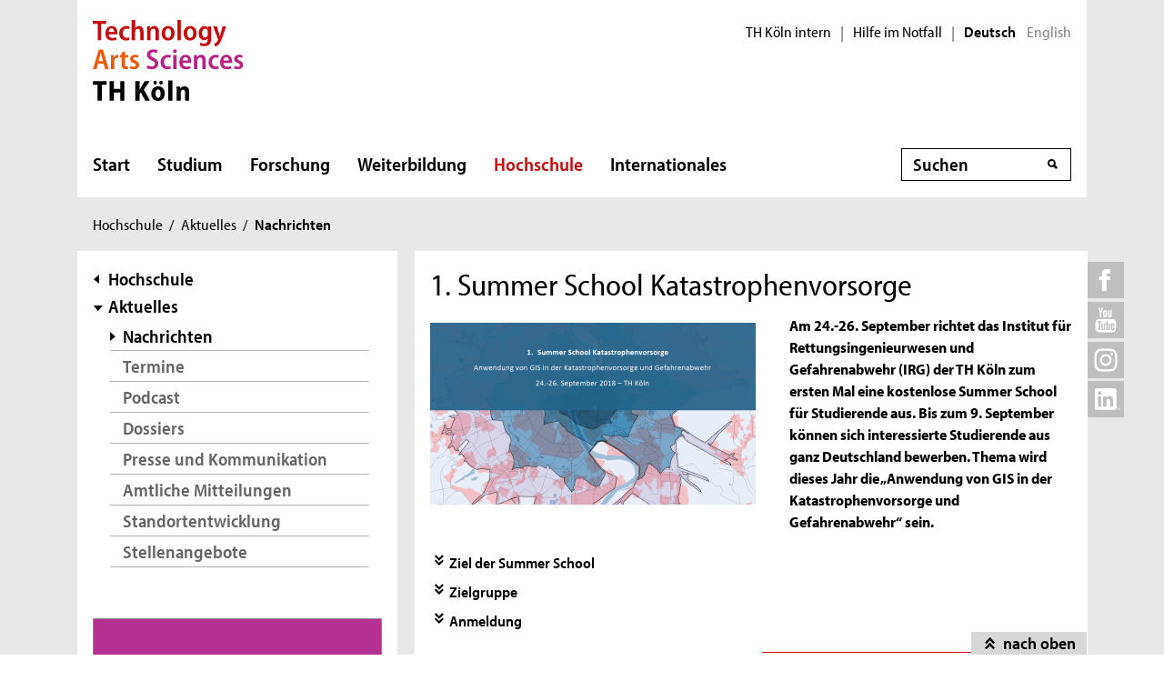

--- FILE ---
content_type: text/html; charset=UTF-8
request_url: https://www.th-koeln.de/hochschule/1-summer-school-katastrophenvorsorge_57754.php
body_size: 13294
content:

<!DOCTYPE html>
<!--[if lt IE 8]>   <html class="no-js ie ie7" lang="de" prefix="og: http://ogp.me/ns#"> <![endif]-->
<!--[if IE 8]>      <html class="no-js ie ie8" lang="de" prefix="og: http://ogp.me/ns#"> <![endif]-->
<!--[if IE 9]>      <html class="no-js ie ie9" lang="de" prefix="og: http://ogp.me/ns#"> <![endif]-->
<!--[if gt IE 9]>   <html class="no-js ie" lang="de" prefix="og: http://ogp.me/ns#"> <![endif]-->
<!--[if !IE]>       <html class="no-js" lang="de" prefix="og: http://ogp.me/ns#"> <![endif]-->
<![if !IE]> <html class="no-js" lang="de" prefix="og: http://ogp.me/ns#"> <![endif]>

        <head>
    <meta name="GENERATOR" content="IMPERIA 10.5.5" />

    <meta charset="utf-8">
    <title>1. Summer School Katastrophenvorsorge - TH Köln</title>





<!-- Suche  -->
<!-- false -->
<!-- /Suche  -->

<!-- Personen  -->
<!-- false -->
<!-- /Personen  -->

<!-- Rollen -->
<!-- Basis: Inhaltsrollen in Imperia -->

    

    

    
    

<!--
Array
(
    [faculties] => Anlagen, Energie- und Maschinensysteme
    [institutes] => Institut für Rettungsingenieurwesen und Gefahrenabwehr (IRG)
    [newstopics] => Weiterbildung
)
[de][F09] 1. Summer School Katastrophenvorsorge [57754]
WWW
Hello
DEU
Filterliste: [F09]  [nachrichten]
Filterliste cleaned: [F09][NACHRICHTEN]
URI-Pfad: hochschule
Template d. Seite: inhaltsseite

newarea: WWW/DEU/[F09][NACHRICHTEN]/HOCHSCHULE/INHALTSSEITE

-->


<!--Final Area:  WWW/DEU/[F09][NACHRICHTEN]/hochschule/inhaltsseite,/FH/WWW/de/hochschule/inhaltsseite,qa_hochschule, nachrichten,/FH/F09/de/hochschule,/FH/F09_nachrichten/de/hochschule/inhaltsseite  -->

<!-- Copyright (c) 2000-2017 etracker GmbH. All rights reserved. -->
<!-- This material may not be reproduced, displayed, modified or distributed -->
<!-- without the express prior written permission of the copyright holder. -->
<!-- etracker tracklet 5.0 -->
<script type="text/javascript">
var et_pagename = "%5Bde%5D%5BF09%5D%201.%20Summer%20School%20Katastrophenvorsorge%20%5B57754%5D";
var et_areas    = "WWW%2FDEU%2F%5BF09%5D%5BNACHRICHTEN%5D%2FHOCHSCHULE%2FINHALTSSEITE%2C%2FFH%2FWWW%2FDE%2FHOCHSCHULE%2FINHALTSSEITE%2CQA_HOCHSCHULE%2C%20NACHRICHTEN%2C%2FFH%2FF09%2FDE%2FHOCHSCHULE%2C%2FFH%2FF09_NACHRICHTEN%2FDE%2FHOCHSCHULE%2FINHALTSSEITE";
var et_lpage    = "";
var et_sub      = "";
var et_seg1    = "%5BEXTERNAL%5D";

// Mögliche Parameter
//var et_pagename = "";
//var et_areas = "";
//var et_url = "";
//var et_target = "";
//var et_ilevel = 0;
//var et_tval = "";
//var et_cust = 0;
//var et_tonr = "";
//var et_tsale = 0;
//var et_basket = "";
//var et_lpage = "";
//var et_trig = "";
//var et_sub = "";
//var et_se = "";
//var et_tag = "";
</script>
<script id="_etLoader" type="text/javascript" charset="UTF-8" data-block-cookies="true" data-respect-dnt="true" data-secure-code="K9xIXE" src="//static.etracker.com/code/e.js" async></script>
<!-- etracker tracklet 5.0 end -->





    <meta name="description" content="Am 24.-26. September richtet das Institut für Rettungsingenieurwesen und Gefahrenabwehr (IRG) der TH Köln zum ersten Mal eine kostenlose Summer School für Studierende aus. Bis zum 9. September können sich interessierte Studierende aus ganz Deutschland bewerben. Thema wird dieses Jahr die „Anwendung von GIS in der Katastrophenvorsorge und Gefahrenabwehr“ sein.">
    <meta name="keywords" content="" />
    <meta name="DC.language" content="de" id="langDefinition"/>
    <meta name="viewport" content="user-scalable=0, initial-scale=1.0, width=device-width">

    <!--facebook-->
            <meta property="og:title" content="1. Summer School Katastrophenvorsorge" />
        <meta property="og:description" content="Am 24.-26. September richtet das Institut für Rettungsingenieurwesen und Gefahrenabwehr (IRG) der TH Köln zum ersten Mal eine kostenlose Summer School für Studierende aus. Bis zum 9. September können sich interessierte Studierende aus ganz Deutschland bewerben. Thema wird dieses Jahr die „Anwendung von GIS in der Katastrophenvorsorge und Gefahrenabwehr“ sein." />
        <meta property="og:type" content="website" />
        <meta property="og:url" content="https://www.th-koeln.de/hochschule/1-summer-school-katastrophenvorsorge_57754.php" />
        <meta property="og:image" content="https://www.th-koeln.de/mam/bilder/hochschule/fakultaeten/f09/irg/fittosize__358_201_85f90be203dc2fee2126ff4027d49428_summerschool_titelbild.png" />
        <meta property="og:image:alt" content="1. Summer School Katastrophenvorsorge" />

    <!--twitter-->
    <meta name="twitter:card" content="summary"></meta>
<meta name="twitter:site" content="@th_koeln" />
<meta name="twitter:title" content="1. Summer School Katastrophenvorsorge">
<meta name="twitter:description" content="Am 24.-26. September richtet das Institut für Rettungsingenieurwesen und Gefahrenabwehr (IRG) der TH Köln zum ersten Mal eine kostenlose Summer School für Studierende aus. Bis zum 9. September können sich interessierte Studierende aus ganz Deutschland bewerben. Thema wird dieses Jahr die „Anwendung von GIS in der Katastrophenvorsorge und Gefahrenabwehr“ sein." />
<meta name="twitter:image" content="https://www.th-koeln.de/mam/bilder/hochschule/fakultaeten/f09/irg/fittosize__358_201_85f90be203dc2fee2126ff4027d49428_summerschool_titelbild.png" />

    <script src='//use.typekit.net/rwf5hsu.js'></script>
    <script>
        document.getElementsByTagName('html')[0].className = "has-js";
        try{Typekit.load();}catch(e){}
    </script>
    <script>
        var css = document.createElement('link');
        css.rel = "stylesheet";
        css.href = '/css/adobeblank.css';
        var scr = document.getElementsByTagName('script')[0];
        scr.parentNode.insertBefore(css, scr);
    </script>

    <link rel="stylesheet" href="/css/css-min.1762940313.css" media="screen">
    <link rel="stylesheet" href="/css/print.1653558720.css" media="print">


    <!--[if IE]>
    <link rel="stylesheet" href="/css/fonts_ie.css">
    <![endif]-->

    <link rel="apple-touch-icon" sizes="57x57" href="/apple-icon-57x57.png">
    <link rel="apple-touch-icon" sizes="60x60" href="/apple-icon-60x60.png">
    <link rel="apple-touch-icon" sizes="72x72" href="/apple-icon-72x72.png">
    <link rel="apple-touch-icon" sizes="76x76" href="/apple-icon-76x76.png">
    <link rel="apple-touch-icon" sizes="114x114" href="/apple-icon-114x114.png">
    <link rel="apple-touch-icon" sizes="120x120" href="/apple-icon-120x120.png">
    <link rel="apple-touch-icon" sizes="144x144" href="/apple-icon-144x144.png">
    <link rel="apple-touch-icon" sizes="152x152" href="/apple-icon-152x152.png">
    <link rel="apple-touch-icon" sizes="180x180" href="/apple-icon-180x180.png">
    <link rel="icon" type="image/png" sizes="192x192"  href="/android-icon-192x192.png">
    <link rel="icon" type="image/png" sizes="32x32" href="/favicon-32x32.png">
    <link rel="icon" type="image/png" sizes="96x96" href="/favicon-96x96.png">
    <link rel="icon" type="image/png" sizes="16x16" href="/favicon-16x16.png">
    <link rel="manifest" href="/manifest.json">
    <meta name="msapplication-TileColor" content="#ffffff">
    <meta name="msapplication-TileImage" content="/ms-icon-144x144.png">
    <meta name="theme-color" content="#ffffff">

    <script type="text/javascript">
        page_language = "de";

        document.write('<meta name="X-Imperia-Live-Info" content="f2543a20-4d95-eb22-b221-c142c8f08ad9/7/32/228/229/2170/53024/57754" />');
    </script>
    <!-- al start extensions --><style type="text/css">
#mainnav #tnavpublic57754 {font-weight:bold !important;text-decoration:none !important;}
</style>

    <script type="text/javascript">var activeNav = "tnavpublic57754"; var al_scrambled = [];</script>

</head>



<body class="site-owa">
<!-- SECT ION:linguas[0] -->
<div class="wrapper clearfix">


























































































































































































































































































































































































































































































<div class="header clearfix ">
    <header id="header" class="header">

        <a class="visually-hidden-focusable" href="#navigation-main">Direkt zur Hauptnavigation</a>
                <a class="visually-hidden-focusable" href="#context">Direkt zur Subnavigation</a>
                <a class="visually-hidden-focusable" href="#content">Direkt zum Inhalt</a>
        <a class="visually-hidden-focusable" href="#footer">Direkt zum Fußbereich</a>

        <div class="row-content">
            

<div class="logo-thk">
    <a href="https://www.th-koeln.de" title="Startseite der TH Köln">
        <img src="/img/logo.svg" alt="TH Köln Logo">
    </a>
</div>


            <div class="meta">
                

<div class="siteswitch">
    <a href="https://intern.th-koeln.de/th-koeln-intern_25.php" target="_blank" title="Interne Seite der TH Köln in einem neuen Fenster öffnen">TH Köln intern</a>
    <span class="pipe-separator mobile-only">|</span>
    <span class="pipe-separator desktop-only">|</span>

    <a href="https://www.th-koeln.de/hochschule/hilfe-im-notfall_117167.php" title="Informationen und Hilfe für einen aktuen Notfall">Hilfe im Notfall</a>
    <span class="pipe-separator desktop-only">|</span>

    <div class="siteswitch-lang-wrapper">
                <span class="langswitchselected">Deutsch</span>
        <span class="langswitchgap"><a href="/en/">English</a></span>
            </div>
</div>
                
            </div>
        </div>

        <div class="row-navigation">
            <nav id="navigation-main">
    <button class="menu_burger" type="button" data-bs-toggle="collapse" data-bs-target="#mainmenu" aria-expanded="false">Menü</button>

    <div class="menu_container collapse" id="mainmenu">

        <div class="submenu_header">
            Navigation
            <button class="submenu_close" type="button" data-bs-toggle="collapse" data-bs-target="#mainmenu" aria-expanded="false"></button>
        </div>

        <ul class="level_1">

                        <li>
                <a href="/startseite_16.php">Start</a>
                            </li>
                        <li>
                <a href="/studium/studium_45.php">Studium</a>
                
                <button class="collapsed" data-bs-toggle="collapse" data-bs-target="#submenu_45" aria-expanded="false"></button>
                <div class="submenu_container collapse" id="submenu_45">
                    <div class="submenu_headline"><a href="/studium/studium_45.php">Studium</a></div>

                    <ul class="level_2 ">
                                                            <li class="">
                                                    <a href="/studium/alle-studiengaenge-auf-einen-blick_76.php">Studiengänge</a>
                                                                            <ul class="level_3">
                                                                <li>
                                    <a href="/studium/angewandte-naturwissenschaften_109.php">Angewandte Naturwissenschaften</a>
                                </li>
                                                                <li>
                                    <a href="/studium/architektur-und-bauwesen_119.php">Architektur und Bauwesen</a>
                                </li>
                                                                <li>
                                    <a href="/studium/studiengaenge-aus-dem-bereich-informatik_1564.php">Informatik</a>
                                </li>
                                                                <li>
                                    <a href="/studium/information-und-kommunikation_111.php">Information und Kommunikation</a>
                                </li>
                                                                <li>
                                    <a href="/studium/studiengaenge-aus-dem-bereich-ingenieurwesen_1565.php">Ingenieurwissenschaften</a>
                                </li>
                                                                <li>
                                    <a href="/studium/kultur-und-gesellschaft_101.php">Kultur, Gesellschaft und Soziales</a>
                                </li>
                                                                <li>
                                    <a href="/studium/umwelt-und-energie_65150.php">Umwelt und Energie</a>
                                </li>
                                                                <li>
                                    <a href="/studium/wirtschaft_106.php">Wirtschaft</a>
                                </li>
                                                                <li>
                                    <a href="/studium/auslaufende-studiengaenge_8312.php">Auslaufende Studiengänge</a>
                                </li>
                                                            </ul>
                                            
                    </li>
                                                            <li class="">
                                                    <a href="/studium/studienberatung_122820.php">Studienberatung</a>
                                                                            <ul class="level_3">
                                                                <li>
                                    <a href="/studium/fuer-studieninteressierte_123051.php">Für Studieninteressierte</a>
                                </li>
                                                                <li>
                                    <a href="/studium/fuer-studierende_123612.php">Für Studierende</a>
                                </li>
                                                                <li>
                                    <a href="/studium/fuer-eltern--lehrkraefte_123614.php">Für Lehrkräfte &amp; Eltern</a>
                                </li>
                                                                <li>
                                    <a href="/studium/themenbezogene-beratung_123803.php">Beratungsthemen &amp; Anlaufstellen</a>
                                </li>
                                                                <li>
                                    <a href="/studium/faq--haeufige-fragen_123618.php">FAQ | Häufig gestellte Fragen</a>
                                </li>
                                                            </ul>
                                            
                    </li>
                                                            <li class="">
                                                    <a href="/studium/bewerbung-und-zulassung_205.php">Bewerbung und Zulassung</a>
                                                                            <ul class="level_3">
                                                                <li>
                                    <a href="/studium/zulassungsvoraussetzungen_206.php">Zulassungs&shy;voraussetzungen</a>
                                </li>
                                                                <li>
                                    <a href="/studium/bewerbung_207.php">Bewerbung</a>
                                </li>
                                                                <li>
                                    <a href="/studium/finanzierung-und-foerderung_208.php">Finanzierung und Förderung </a>
                                </li>
                                                                <li>
                                    <a href="/studium/mathefit-unterstuetzung-beim-studienstart_81616.php">Studienvorbereitung: Mathefit</a>
                                </li>
                                                                <li>
                                    <a href="/studium/erstsemesterinformationen_127570.php">Erstsemesterinformationen</a>
                                </li>
                                                            </ul>
                                            
                    </li>
                                                            <li class="">
                                                    <a href="/studium/rund-ums-studium_209.php">Rund ums Studium</a>
                                                                            <ul class="level_3">
                                                                <li>
                                    <a href="/studium/studienorganisation_5341.php">Studienorganisation</a>
                                </li>
                                                                <li>
                                    <a href="/studium/kompetenzwerkstatt_94004.php">Kompetenzwerkstatt</a>
                                </li>
                                                                <li>
                                    <a href="/studium/lernen-an-der-th-koeln_45385.php">Lernen an der TH Köln</a>
                                </li>
                                                                <li>
                                    <a href="/studium/studentisches-leben_212.php">Studentisches Leben</a>
                                </li>
                                                                <li>
                                    <a href="/studium/ins-ausland-gehen_213.php">Ins Ausland gehen</a>
                                </li>
                                                                <li>
                                    <a href="/studium/existenzgruendung-den-weg-in-die-selbstaendigkeit-wagen_57734.php">Existenzgründung</a>
                                </li>
                                                            </ul>
                                            
                    </li>
                                                            <li class="">
                                                    <a href="/studium/nach-dem-studium_214.php">Nach dem Studium</a>
                                                                            <ul class="level_3">
                                                                <li>
                                    <a href="/studium/karriere_215.php">Karriere</a>
                                </li>
                                                                <li>
                                    <a href="/studium/promotion_216.php">Promotion</a>
                                </li>
                                                                <li>
                                    <a href="/studium/alumni_217.php">Alumni</a>
                                </li>
                                                            </ul>
                                            
                    </li>
                                        </ul>
                </div>
                            </li>
                        <li>
                <a href="/forschung/forschung_52.php">Forschung</a>
                
                <button class="collapsed" data-bs-toggle="collapse" data-bs-target="#submenu_52" aria-expanded="false"></button>
                <div class="submenu_container collapse" id="submenu_52">
                    <div class="submenu_headline"><a href="/forschung/forschung_52.php">Forschung</a></div>

                    <ul class="level_2 ">
                                                            <li class="">
                                                    <a href="/forschung/forschungsprofil_5262.php">Forschungsprofil</a>
                                                                            <ul class="level_3">
                                                                <li>
                                    <a href="/forschung/forschungsstrukturen_708.php">Forschungsstrukturen</a>
                                </li>
                                                                <li>
                                    <a href="/forschung/aktuelle-projekte_2418.php">Aktuelle Projekte</a>
                                </li>
                                                                <li>
                                    <a href="/forschung/human-resources-strategy-for-researchers2_5228.php">HR Excellence in Research</a>
                                </li>
                                                            </ul>
                                            
                    </li>
                                                            <li class="">
                                                    <a href="/forschung/forschungsservice_5278.php">Forschungsservice</a>
                                                                            <ul class="level_3">
                                                                <li>
                                    <a href="/forschung/gute-wissenschaftliche-praxis_2412.php">Gute Wissenschaftliche Praxis</a>
                                </li>
                                                                <li>
                                    <a href="/forschung/verhaltenskodex_82838.php">Verhaltenskodex</a>
                                </li>
                                                                <li>
                                    <a href="/forschung/kommission-zur-verantwortung-in-der-wissenschaft_88701.php">Kommission zur Verantwortung in der Wissenschaft</a>
                                </li>
                                                                <li>
                                    <a href="/forschung/forschungsfoerderung_2410.php">Forschungsförderung</a>
                                </li>
                                                                <li>
                                    <a href="/forschung/forschungsdatenmanagement_52640.php">Forschungsdatenmanagement</a>
                                </li>
                                                                <li>
                                    <a href="/forschung/kontakt_2414.php">Kontakt</a>
                                </li>
                                                            </ul>
                                            
                    </li>
                                                            <li class="">
                                                    <a href="/forschung/wissenschaftliche-karriere_98857.php">Wissenschaftliche Karriere</a>
                                                                            <ul class="level_3">
                                                                <li>
                                    <a href="/forschung/promotionsinteressierte_82475.php">Promotionsinteressierte</a>
                                </li>
                                                                <li>
                                    <a href="/forschung/promovierende_82806.php">Promovierende</a>
                                </li>
                                                                <li>
                                    <a href="/forschung/postdocs_82698.php">Postdocs</a>
                                </li>
                                                                <li>
                                    <a href="/forschung/betreuerinnen_83250.php">Betreuer*innen</a>
                                </li>
                                                                <li>
                                    <a href="/forschung/wissenswertes-von-a-z_83043.php">Wissenswertes von A-Z</a>
                                </li>
                                                            </ul>
                                            
                    </li>
                                                            <li class="">
                                                    <a href="/forschung/wissenstransfer_33537.php">Wissenstransfer</a>
                                                                            <ul class="level_3">
                                                                <li>
                                    <a href="/forschung/kooperationen_33538.php">Kooperationen</a>
                                </li>
                                                                <li>
                                    <a href="/forschung/patente_718.php">Patente</a>
                                </li>
                                                                <li>
                                    <a href="/forschung/gruendungen_719.php">Existenzgründungen</a>
                                </li>
                                                            </ul>
                                            
                    </li>
                                        </ul>
                </div>
                            </li>
                        <li>
                <a href="/weiterbildung/weiterbildung_70.php">Weiterbildung</a>
                
                <button class="collapsed" data-bs-toggle="collapse" data-bs-target="#submenu_70" aria-expanded="false"></button>
                <div class="submenu_container collapse" id="submenu_70">
                    <div class="submenu_headline"><a href="/weiterbildung/weiterbildung_70.php">Weiterbildung</a></div>

                    <ul class="level_2 ">
                                                            <li class="">
                                                    <a href="/weiterbildung/weiterbildungsangebote_290.php">Unser Weiterbildungsangebot</a>
                                                                            <ul class="level_3">
                                                                <li>
                                    <a href="/weiterbildung/bibliothek--information_130907.php">Bibliothek und Information</a>
                                </li>
                                                                <li>
                                    <a href="/weiterbildung/bildung-und-soziales_59301.php">Bildung und Beratung</a>
                                </li>
                                                                <li>
                                    <a href="/weiterbildung/design-und-kultur_59303.php">Design und Kultur</a>
                                </li>
                                                                <li>
                                    <a href="/weiterbildung/information-und-kommunikation_59307.php">Digitales und Kommunikation</a>
                                </li>
                                                                <li>
                                    <a href="/weiterbildung/oekonomie-und-recht_59309.php">Ökonomie, Versicherung und Recht</a>
                                </li>
                                                                <li>
                                    <a href="/weiterbildung/sicherheit-und-risiko_59310.php">Sicherheit und Risiko</a>
                                </li>
                                                                <li>
                                    <a href="/weiterbildung/stadt-und-mobilitaet_59311.php">Stadtplanung und Infrastruktur</a>
                                </li>
                                                            </ul>
                                            
                    </li>
                                                            <li class="">
                                                    <a href="/weiterbildung/bildungsfoerderung-und--finanzierung_129118.php">Bildungsförderung und -finanzierung</a>
                                                                            <ul class="level_3">
                                                                <li>
                                    <a href="/weiterbildung/rabatte_131607.php">Rabatte</a>
                                </li>
                                                            </ul>
                                            
                    </li>
                                                            <li class="">
                                                    <a href="/weiterbildung/massgeschneiderte-weiterbildungen_129070.php">Maßgeschneiderte Weiterbildungen</a>
                                                                            <ul class="level_3">
                                                                <li>
                                    <a href="/weiterbildung/inhouse-weiterbildung_131609.php">Anfrageformular</a>
                                </li>
                                                            </ul>
                                            
                    </li>
                                        </ul>
                </div>
                            </li>
                        <li>
                <a href="/hochschule/hochschule_71.php" class="active" aria-current="page">Hochschule</a>
                
                <button class="collapsed" data-bs-toggle="collapse" data-bs-target="#submenu_71" aria-expanded="false"></button>
                <div class="submenu_container collapse" id="submenu_71">
                    <div class="submenu_headline"><a href="/hochschule/hochschule_71.php">Hochschule</a></div>

                    <ul class="level_2 ">
                                                            <li class="">
                                                    <a href="/hochschule/aktuelles_233.php" class="active" aria-current="page">Aktuelles</a>
                                                                            <ul class="level_3">
                                                                <li>
                                    <a href="/hochschule/nachrichten_232.php" class="active" aria-current="page">Nachrichten</a>
                                </li>
                                                                <li>
                                    <a href="/hochschule/termine_231.php">Termine</a>
                                </li>
                                                                <li>
                                    <a href="/hochschule/podcast_110804.php">Podcast</a>
                                </li>
                                                                <li>
                                    <a href="/hochschule/dossiers_12135.php">Dossiers</a>
                                </li>
                                                                <li>
                                    <a href="/hochschule/presse_7932.php">Presse und Kommunikation</a>
                                </li>
                                                                <li>
                                    <a href="/hochschule/amtliche-mitteilungen_51838.php">Amtliche Mitteilungen</a>
                                </li>
                                                                <li>
                                    <a href="/hochschule/standortentwicklung_68527.php">Standortentwicklung</a>
                                </li>
                                                                <li>
                                    <a href="/hochschule/stellenangebote_90041.php">Stellenangebote</a>
                                </li>
                                                            </ul>
                                            
                    </li>
                                                            <li class="">
                                                    <a href="/hochschule/profil_3746.php">Profil</a>
                                                                            <ul class="level_3">
                                                                <li>
                                    <a href="/hochschule/personen_3850.php">Personen</a>
                                </li>
                                                                <li>
                                    <a href="/hochschule/lehr--und-lernkultur_6277.php">Lehr-, Lern- und Beratungskultur</a>
                                </li>
                                                                <li>
                                    <a href="/hochschule/familienfreundlichkeit_3759.php">Familienfreundlichkeit</a>
                                </li>
                                                                <li>
                                    <a href="/hochschule/antidiskriminierung_123383.php">Antidiskriminierung</a>
                                </li>
                                                                <li>
                                    <a href="/hochschule/qualitaetsmanagement_51547.php">Qualitätsmanagement</a>
                                </li>
                                                                <li>
                                    <a href="/hochschule/transferkultur_40870.php">Transferkultur</a>
                                </li>
                                                                <li>
                                    <a href="/hochschule/nachhaltige-hochschule_7362.php">Nachhaltigkeit</a>
                                </li>
                                                                <li>
                                    <a href="/hochschule/weltoffene-hochschule_30731.php">Weltoffene Hochschule</a>
                                </li>
                                                                <li>
                                    <a href="/hochschule/partner-und-foerderer_3840.php">Netzwerk</a>
                                </li>
                                                                <li>
                                    <a href="/hochschule/hochschulweite-projekte_111634.php">Hochschulweite Projekte</a>
                                </li>
                                                                <li>
                                    <a href="/hochschule/karriere-an-der-th-koeln_89819.php">Karriere an der TH Köln</a>
                                </li>
                                                            </ul>
                                            
                    </li>
                                                            <li class="">
                                                    <a href="/hochschule/organisation_3750.php">Organisation</a>
                                                                            <ul class="level_3">
                                                                <li>
                                    <a href="/hochschule/hochschulleitung_3749.php">Hochschulleitung</a>
                                </li>
                                                                <li>
                                    <a href="/hochschule/hochschulverwaltung_3860.php">Hochschulverwaltung</a>
                                </li>
                                                                <li>
                                    <a href="/hochschulbibliothek/hochschulbibliothek_3862.php">Hochschulbibliothek</a>
                                </li>
                                                                <li>
                                    <a href="/hochschule/campus-it_3866.php">Campus IT</a>
                                </li>
                                                                <li>
                                    <a href="/hochschule/akademie-fuer-wissenschaftliche-weiterbildung_35103.php">Akademie für wissenschaftliche Weiterbildung</a>
                                </li>
                                                                <li>
                                    <a href="/hochschule/zentrum-fuer-lehrentwicklung_47876.php">Zentrum für Lehrentwicklung</a>
                                </li>
                                                                <li>
                                    <a href="/hochschule/historisches-archiv_7758.php">Historisches Archiv</a>
                                </li>
                                                                <li>
                                    <a href="/hochschule/standorte_3914.php">Standorte</a>
                                </li>
                                                                <li>
                                    <a href="/hochschule/zentrale-werkstaetten_18235.php">Zentrale Werkstätten</a>
                                </li>
                                                            </ul>
                                            
                    </li>
                                                            <li class="">
                                                    <a href="/hochschule/fakultaeten_325.php">Fakultäten</a>
                                                                            <ul class="level_3">
                                                                <li>
                                    <a href="/angewandte-naturwissenschaften/fakultaet-fuer-angewandte-naturwissenschaften_2467.php">Angewandte Naturwissenschaften</a>
                                </li>
                                                                <li>
                                    <a href="/angewandte-sozialwissenschaften/angewandte-sozialwissenschaften_46.php">Angewandte Sozialwissenschaften</a>
                                </li>
                                                                <li>
                                    <a href="/anlagen-energie-und-maschinensysteme/fakultaet-fuer-anlagen-energie--und-maschinensysteme_2465.php">Anlagen, Energie- und Maschinensysteme</a>
                                </li>
                                                                <li>
                                    <a href="/architektur/fakultaet-fuer-architektur_2461.php">Architektur</a>
                                </li>
                                                                <li>
                                    <a href="/bauingenieurwesen-und-umwelttechnik/fakultaet-fuer-bauingenieurwesen-und-umwelttechnik_2462.php">Bauingenieurwesen und Umwelttechnik</a>
                                </li>
                                                                <li>
                                    <a href="/fahrzeugsysteme-und-produktion/fakultaet-fuer-fahrzeugsysteme-und-produktion_2464.php">Fahrzeugsysteme und Produktion</a>
                                </li>
                                                                <li>
                                    <a href="/informatik-und-ingenieurwissenschaften/fakultaet-fuer-informatik-und-ingenieurwissenschaften_2466.php">Informatik und Ingenieurwissenschaften</a>
                                </li>
                                                                <li>
                                    <a href="/informations-und-kommunikationswissenschaften/fakultaet-fuer-informations--und-kommunikationswissenschaften_2459.php"> Informations- und Kommunikations- wissenschaften</a>
                                </li>
                                                                <li>
                                    <a href="/informations-medien-und-elektrotechnik/fakultaet-fuer-informations--medien--und-elektrotechnik_2463.php">Informations-, Medien- und Elektrotechnik</a>
                                </li>
                                                                <li>
                                    <a href="/kulturwissenschaften/fakultaet-fuer-kulturwissenschaften_2458.php">Kulturwissenschaften</a>
                                </li>
                                                                <li>
                                    <a href="/raumentwicklung-und-infrastruktursysteme/fakultaet-fuer-raumentwicklung-und-infrastruktursysteme_71815.php">Raumentwicklung und Infrastruktursysteme</a>
                                </li>
                                                                <li>
                                    <a href="/wirtschafts-und-rechtswissenschaften/fakultaet-fuer-wirtschafts--und-rechtswissenschaften_2460.php">Wirtschafts- und Rechtswissenschaften</a>
                                </li>
                                                            </ul>
                                            
                    </li>
                                        </ul>
                </div>
                            </li>
                        <li>
                <a href="/internationales/internationales_1718.php">Internationales</a>
                
                <button class="collapsed" data-bs-toggle="collapse" data-bs-target="#submenu_1718" aria-expanded="false"></button>
                <div class="submenu_container collapse" id="submenu_1718">
                    <div class="submenu_headline"><a href="/internationales/internationales_1718.php">Internationales</a></div>

                    <ul class="level_2 ">
                                                            <li class="">
                                                    <a href="/internationales/internationale-hochschule_1983.php">TH Köln International</a>
                                                                            <ul class="level_3">
                                                                <li>
                                    <a href="/internationales/internationalisierungsstrategie_84954.php">Internationalisierungsstrategie</a>
                                </li>
                                                                <li>
                                    <a href="/internationales/internationale-netzwerke_54488.php">Internationale Partnerschaften</a>
                                </li>
                                                                <li>
                                    <a href="/internationales/pioneer-alliance_110912.php">PIONEER Alliance</a>
                                </li>
                                                                <li>
                                    <a href="/internationales/connecting-dots_125386.php">Connecting Dots</a>
                                </li>
                                                                <li>
                                    <a href="/internationales/ready-study-go_114251.php">Ready, Study, Go</a>
                                </li>
                                                                <li>
                                    <a href="/internationales/internationale-studiengaenge_2032.php">Internationale Studiengänge</a>
                                </li>
                                                                <li>
                                    <a href="/internationales/referat-fuer-internationale-angelegenheiten_76842.php">Referat Internationale Angelegenheiten</a>
                                </li>
                                                                <li>
                                    <a href="/internationales/sprachlernzentrum_9102.php">Sprachlernzentrum</a>
                                </li>
                                                            </ul>
                                            
                    </li>
                                                            <li class="">
                                                    <a href="/internationales/incomings_1984.php">Incomings</a>
                                                                            <ul class="level_3">
                                                                <li>
                                    <a href="/internationales/prospective-students_84653.php">Prospective Students</a>
                                </li>
                                                                <li>
                                    <a href="/internationales/degree-seeking-students_84655.php">Degree-Seeking Students</a>
                                </li>
                                                                <li>
                                    <a href="/internationales/refugees_46903.php">Refugees</a>
                                </li>
                                                                <li>
                                    <a href="/internationales/exchange-students_2027.php">Exchange Students</a>
                                </li>
                                                                <li>
                                    <a href="/internationales/daad-preis-an-der-th-koeln_83605.php">DAAD-Preis an der TH Köln</a>
                                </li>
                                                            </ul>
                                            
                    </li>
                                                            <li class="">
                                                    <a href="/internationales/outgoings_1985.php">Outgoings</a>
                                                                            <ul class="level_3">
                                                                <li>
                                    <a href="/internationales/vorbereitung-auslandsaufenthalt_2016.php">Vorbereitung Auslandsaufenthalt</a>
                                </li>
                                                                <li>
                                    <a href="/internationales/auslandsstudium_2017.php">Auslandsstudium</a>
                                </li>
                                                                <li>
                                    <a href="/internationales/doppelabschlussprogramme-an-der-th-koeln_80636.php">Doppelabschlussprogramme</a>
                                </li>
                                                                <li>
                                    <a href="/internationales/auslandspraktikum_2018.php">Auslandspraktikum</a>
                                </li>
                                                                <li>
                                    <a href="/internationales/erasmus_2019.php">Erasmus+</a>
                                </li>
                                                                <li>
                                    <a href="/internationales/kurzzeitprogramme_2020.php">Kurzzeitprogramme</a>
                                </li>
                                                                <li>
                                    <a href="/internationales/externe-stipendiengeber_77170.php">Stipendien</a>
                                </li>
                                                                <li>
                                    <a href="/internationales/zurueck-in-koeln_8246.php">Zurück in Deutschland</a>
                                </li>
                                                                <li>
                                    <a href="/internationales/faq---nachgefragt_64741.php">FAQ - Nachgefragt</a>
                                </li>
                                                            </ul>
                                            
                    </li>
                                                            <li class="">
                                                    <a href="/internationales/staff-and-scholars_78299.php">Staff and Scholars</a>
                                                                            <ul class="level_3">
                                                                <li>
                                    <a href="/internationales/international-scholar-services_78309.php">International Scholar Services</a>
                                </li>
                                                                <li>
                                    <a href="/internationales/incoming-staff-and-scholars_78324.php">Incoming Staff and Scholars</a>
                                </li>
                                                                <li>
                                    <a href="/internationales/outgoing-staff-and-scholars_78720.php">Outgoing Staff and Scholars</a>
                                </li>
                                                                <li>
                                    <a href="/internationales/forschen-an-der-th-koeln_113766.php">Forschen an der TH Köln</a>
                                </li>
                                                            </ul>
                                            
                    </li>
                                                            <li class="">
                                                    <a href="/internationales/kontakt-referat-fuer-internationale-angelegenheiten_113591.php">Kontakt</a>
                                                                            <ul class="level_3">
                                                                <li>
                                    <a href="/internationales/kontakt-incoming-exchange-students_114287.php">Incoming Exchange Students</a>
                                </li>
                                                                <li>
                                    <a href="/internationales/kontakt-incoming-international-guest-scholars-and-staff-mobility_114571.php">Incoming Staff and Scholars</a>
                                </li>
                                                                <li>
                                    <a href="/internationales/kontakt-international-degree-seeking-students_113587.php">International Degree-Seeking Students</a>
                                </li>
                                                                <li>
                                    <a href="/internationales/kontakt-international-visits_114296.php">International Visits</a>
                                </li>
                                                                <li>
                                    <a href="/internationales/kontakt-internationale-partnerschaften_114290.php">Internationale Partnerschaften</a>
                                </li>
                                                                <li>
                                    <a href="/internationales/kontakt-outgoing-exchange-students_114293.php">Outgoing Exchange Students</a>
                                </li>
                                                                <li>
                                    <a href="/internationales/kontakt-outgoing-guest-scholars-and-staff-mobility_114576.php">Outgoing Staff and Scholars</a>
                                </li>
                                                                <li>
                                    <a href="/internationales/kontakt-refugees_113582.php">Refugees</a>
                                </li>
                                                                <li>
                                    <a href="/internationales/konakt-allgemeine-anfragen-internationale-angelegenheiten_114295.php">Allgemeine Anfragen</a>
                                </li>
                                                            </ul>
                                            
                    </li>
                                        </ul>
                </div>
                            </li>
            
        </ul>

        <div class="submenu_footer">
            <button class="submenu_close" type="button" data-bs-toggle="collapse" data-bs-target="#mainmenu" aria-expanded="false">Schließen</button></div>
        </div>

</nav>


            <div class="search search-nav">
    <form method="get" action="/suche/index.php" autocomplete="off">
                <div class="search-container">
            <label for="searchInput" class="unsichtbar">Suche</label>
            <span class="visuallyhidden">Suche</span>
            <input type="text" value="" class="inputText inputField"
                name="query" id="searchInput" placeholder="Suchen"
                autocomplete="off">
            <span class="auto-suggest"></span>
            <input type="submit" value="" class="inputSubmit">
            <input type="hidden" value='/autosuggest.php' class="search-path">
        </div>
            </form>
</div>

        </div>

    </header> 
</div>


<div id="breadcrumb">
    <span class="visuallyhidden">Sie sind hier:</span>
    <ul>

                                                <li><a href="/hochschule/hochschule_71.php">Hochschule</a><span>/</span></li><script type="text/javascript">var activeTop = "tnavpublic71";</script>                                                                            <li><a href="/hochschule/aktuelles_233.php">Aktuelles</a><span>/</span></li>                                                                <li class="last"><strong>Nachrichten</strong></li>
                                </ul>
</div>

    <div class="inner-wrapper">
        <div id="social-icons-top">
        <ul>
            <li class="social-icon">
                <a href="https://www.facebook.com/technischehochschulekoeln" target="_blank">
                    <img src="/img/icons/social-facebook-top.svg" height="40" width="40" alt="Facebook">
                </a>
                <div class="social-content">
                    <a href="https://www.facebook.com/technischehochschulekoeln" class="link external invert" target="_blank">TH Köln bei Facebook</a>
                </div>
            </li>

            <li class="social-icon">
                <a href="https://www.youtube.com/channel/UCiGwydBeO5PHU86jHIoIw_A/" target="_blank">
                    <img src="/img/icons/social-youtube-top.svg" height="40" width="40" alt="Youtube">
                </a>
                <div class="social-content">
                    <a href="https://www.youtube.com/channel/UCiGwydBeO5PHU86jHIoIw_A/" class="link external invert" target="_blank">TH Köln bei YouTube</a>
                </div>
            </li>
            <li class="social-icon">
                <a href="https://www.instagram.com/th_koeln/" target="_blank">
                    <img src="/img/icons/social-instagram-top.svg" height="40" width="40" alt="Instagram">
                </a>
                <div class="social-content">
                    <a href="https://www.instagram.com/th_koeln/" class="link external invert" target="_blank">TH Köln bei Instagram</a>
                </div>
            </li>
            <li class="social-icon">
                <a href="https://www.linkedin.com/school/113372" target="_blank">
                    <img src="/img/icons/social-linkedin-top.svg" height="40" width="40" alt="Linkedin">
                </a>
                <div class="social-content">
                    <a href="https://www.linkedin.com/school/113372" class="link external invert" target="_blank">TH Köln bei LinkedIn</a>
                </div>
            </li>
        </ul>
    </div>

        <div class="divider clearfix">




            <div id="context" class="context">

        <a id="subnavAnchor" class="hidden"></a>
<div class="c1" id="subnav">


            <div class="button-mobile"></div>
        <nav>
            <div class="subnav">
                <h2 class="visuallyhidden">Subnavigation</h2>
                                    <div class="layer-up">
                        <a href="/hochschule/hochschule_71.php">Hochschule</a>
                    </div>
                                                    <ul>
                        <li>
                                                            <a href="/hochschule/aktuelles_233.php" class="first-item">Aktuelles</a>
                                                        <script type="text/javascript">activeNav = "tnavpublic233";</script>
                                                            <ul>
                                                                                                                        <li class="active"><a href="/hochschule/nachrichten_232.php">Nachrichten</a></li>
                                                                                                                                                                <li><a href="/hochschule/termine_231.php">Termine</a></li>
                                                                                                                                                                <li><a href="/hochschule/podcast_110804.php">Podcast</a></li>
                                                                                                                                                                <li><a href="/hochschule/dossiers_12135.php">Dossiers</a></li>
                                                                                                                                                                <li><a href="/hochschule/presse_7932.php">Presse und Kommunikation</a></li>
                                                                                                                                                                <li><a href="/hochschule/amtliche-mitteilungen_51838.php">Amtliche Mitteilungen</a></li>
                                                                                                                                                                <li><a href="/hochschule/standortentwicklung_68527.php">Standortentwicklung</a></li>
                                                                                                                                                                <li><a href="/hochschule/stellenangebote_90041.php">Stellenangebote</a></li>
                                                                                                            </ul>
                                                    </li>
                    </ul>
                            </div>
        </nav>
    </div>



            <div id="context-layer" class="c2 next-id-3 area-not-empty area-mobile-not-empty">

                    <div id="context-menu">
                        <a href="#bottomcontext">
                            <h2 class="link anchor">Kontakt & Service</h2>
                        </a>
                    </div>
                <div id="context-services">


            <div class="c1 textbox">
            <div class="drop-container  c-4">
                <div class="drop">
                    <div class="drop-content">
                        <!-- trophen.perl VERSION: 1.0.0 2020-08-27 -->
                        <h2></h2>

                        <ul>

            <li>
                <a href="/anlagen-energie-und-maschinensysteme/institut-fuer-rettungsingenieurwesen-und-gefahrenabwehr_13269.php" class="link internal invert" title="" target=""  >
                    Institut für Rettungsingenieurwesen und Gefahrenabwehr

                </a> <!-- block: 20_0_0_0 -->
            </li>

            <li>
                <a href="/anlagen-energie-und-maschinensysteme/foerderverein_12875.php" class="link internal invert" title="" target=""  >
                    Verein zur Förderung des Instituts für Rettungsingenieurwesen und Gefahrenabwehr

                </a> <!-- block: 20_0_0_1 -->
            </li>

            <li>
                <a href="" class="link  invert" title="" target=""  >


                </a> <!-- block: 20_0_0_2 -->
            </li>

                        </ul>
                    </div>
                </div>
            </div>
        </div>


                 <div class="c1">
            <div class="contact clearfix">
            <h2>Schirmherr</h2>            <div class="contact-ext">
                        <div class="contact-ext-head">
                <img src='/pseimg/26cde2c52c68f9ddb36b830199c2c892f8704940.png' alt='Prof. Dr. Alexander Fekete' class='contact-ext-optional pse-img-bg'/>                <p><strong>Prof. Dr. Alexander Fekete</strong><br/>
                </p>
                <p>
                Institut für Rettungsingenieurwesen und Gefahrenabwehr (IRG)<br>
                </p>
            </div>
            <div class="contact-ext-body contact-int-body">
            <ul>
            </ul>
</div>
<div class='contact-ext-body'>
<ul>
<li class='tel'><img src='/img/icons/contact-telefon.svg' class='tel-icon' alt='Telefon'><span>+49 221-8275-2604</span></li>
<li class='email'><img src='/img/icons/contact-email.svg' class='email-icon' alt='Email'><span>&#97;&#108;&#101;&#120;ande&#114;.&#102;ek&#101;&#116;&#101;&#64;t&#104;-k&#111;&#101;&#108;n&#46;&#100;&#101;</span></li>
        </ul>
        </div>
        <div class="contact-richtext">
            <p>
                            </p>
        </div>
        <div class="link-list">
            <ul>
                





            <li><a href="/personen/alexander.fekete/" class="link internal" title="zur Personenseite von Prof. Dr. Alexander Fekete">Zur Personenseite</a></li>
                            </ul>
                    </div>
                </div>
            </div>
        </div>
    


        






                    </div>
                </div>
</div>





    <a id="contentAnchor" class="hidden"></a>
            <div id="content" class="content clearfix">

            <div class="c2">
                <div class="article">
                    <article>


                <h1>
                    1. Summer School Katastrophenvorsorge
                </h1>



            <!-- Bilder übertragen
            <img src="/mam/bilder/hochschule/fakultaeten/f09/irg/fittosize__358_201_85f90be203dc2fee2126ff4027d49428_summerschool_titelbild.png">
            -->
    <div class="introduction">
                <div class="figure img-left">
                    <figure>
                        <img width="358" height="201" src="/mam/bilder/hochschule/fakultaeten/f09/irg/fittosize__358_201_85f90be203dc2fee2126ff4027d49428_summerschool_titelbild.png"
                            class="standard"
                            alt="1. Summer School Katastrophenvorsorge (Bild: Florian Steyer)"
                            title="1. Summer School Katastrophenvorsorge (Bild: Florian Steyer)">
                    </figure>
                </div>
        <p>Am 24.-26. September richtet das Institut für Rettungsingenieurwesen und Gefahrenabwehr (IRG) der TH Köln zum ersten Mal eine kostenlose Summer School für Studierende aus. Bis zum 9. September können sich interessierte Studierende aus ganz Deutschland bewerben. Thema wird dieses Jahr die „Anwendung von GIS in der Katastrophenvorsorge und Gefahrenabwehr“ sein.</p>
        </div>


                            <div class="content-box anchor-list">
    <h2>Springe zu</h2>
    <ul class="anchor-list">
<li><a href="#sprungmarke_1_2" class="link anchor">Ziel der Summer School</a></li><li><a href="#sprungmarke_1_3" class="link anchor">Zielgruppe</a></li><li><a href="#sprungmarke_1_4" class="link anchor">Anmeldung</a></li>    </ul>
</div>

                                    <div class="box c1 link-list">
                <!-- infobox.perl VERSION: 1.0.0 2020-08-26 -->
                <div class="inner-box">
                    <h2>Downloads</h2>

                    <ul>
                <li>
                    <a href="/mam/downloads/deutsch/hochschule/fakultaeten/anlagen_energie_und_maschinensysteme/irg/20180822_programm_1_summer_school_katastrophenvorsorge.pdf" class="link download jsCheck4Intern" target="_blank"  data-origin="public" title="Neues Fenster"  >Programm zur 1. Summer School Katastrophenvorsorge <span class="filetype">(pdf, 608 KB)</span></a>

                </li>
                <li>
                    <a href="/mam/downloads/deutsch/hochschule/fakultaeten/anlagen_energie_und_maschinensysteme/irg/bewerbungsformular_summer_school.pdf" class="link download jsCheck4Intern" target="_blank"  data-origin="public" title="Neues Fenster"  >Bewerbung zur 1. Summer School Katastrophenvorsorge an der TH Köln <span class="filetype">(pdf, 58 KB)</span></a>

                </li></ul>
                </div>
            </div>


            <h2 id="sprungmarke_1_2">Ziel der Summer School</h2>


        <div class="richtext richtext-article">


                <p>Die Summer School soll den Studierenden erste praktische Erfahrung und Wissen im Umgang mit GIS (Geoinformationssystemen) vermitteln. Studierende lernen m&ouml;gliche Anwendungsf&auml;lle im Bereich Katastrophenvorsorge und Gefahrenabwehr kennen. Die drei Tage bieten Raum, um Fragstellungen f&uuml;r zuk&uuml;nftige Abschlussarbeiten bzw. Forschungsaktivit&auml;ten zu entwickeln und die M&ouml;glichkeit sich f&uuml;r die GIS Anwendung begeistern zu lassen.</p>


        </div>
        <!-- 1 _ 1 --><!-- cf: float -->

            <h2 id="sprungmarke_1_3">Zielgruppe</h2>


        <div class="richtext richtext-article">


                <p>Die Summer School richtet sich an Studierende, welche bisher noch keine bzw. nur anf&auml;ngliche Erfahrungen mit GIS Anwendungen haben, sich jedoch f&uuml;r dieses Themengebiet interessieren. Au&szlig;erdem sollte Interesse im Bereich Katastrophenvorsorge, Gefahrenabwehr und verwandten Themen bestehen. Teilnahmevoraussetzung f&uuml;r die Summer School ist au&szlig;erdem ein eigener Laptop und eine Lizenz f&uuml;r das Programm ArcGis Desktop 10.x. Die Lizenzen zur Softwaren stehen den meisten Universit&auml;ten und Hochschulen zur Verf&uuml;gung. Bitte erfragen Sie dies eigenst&auml;ndig bei Ihrer Hochschule.&nbsp;</p>


        </div>
        <!-- 1 _ 5 --><!-- cf: float -->

            <h2 id="sprungmarke_1_4">Anmeldung</h2>


        <div class="richtext richtext-article">


                <p>Teilnahmeberichtigt sind eingeschriebene Studierende. &Uuml;bersteigt die Anzahl der Anmeldung die Teilnehmerzahl, werden die Teilnehmer anhand Ihrer Bewerbungsunterlagen ausgew&auml;hlt. Senden Sie hierzu Ihre Immatrikulationsbescheinigung und das&nbsp;<a class="download" href="/mam/downloads/deutsch/hochschule/fakultaeten/anlagen_energie_und_maschinensysteme/irg/bewerbungsformular_summer_school.pdf" target="_blank" title="Sie werden auf eine externe Webseite weitergeleitet. Der Link öffnet in einem neuen Fenster.">Bewerbungsformular</a> bis zum 9.&nbsp;September 2018 mit dem Betreff &bdquo;Summer School 2018 Bewerbung&ldquo; an <a class="mailto" href="mailto:florian.steyer@th-koeln.de?subject=Summer%20School%202018%20Bewerbung">Florian Steyer</a>. Eine R&uuml;ckmeldung zur Teilnahme erfolgt sp&auml;testens zum 12. September.</p>


        </div>
        <!-- 1 _ 6 --><!-- cf: float -->

                        <p id="article-date">
                            <!-- show article-date in lang: de -->
                            <strong>August 2018</strong>
                        </p>
                    </article>
















                </div>
            </div>
            <div class="content-modules">

            </div>
                    </div>

            <div id="bottomcontext" class="next-id-3 area-not-empty area-mobile-not-empty">
                <!-- Hidden Sidebar in below main content -->
                        <div class="c1 textbox">
            <div class="drop-container  c-4">
                <div class="drop">
                    <div class="drop-content">
                        <!-- trophen.perl VERSION: 1.0.0 2020-08-27 -->
                        <h2></h2>

                        <ul>

            <li>
                <a href="/anlagen-energie-und-maschinensysteme/institut-fuer-rettungsingenieurwesen-und-gefahrenabwehr_13269.php" class="link internal invert" title="" target=""  >
                    Institut für Rettungsingenieurwesen und Gefahrenabwehr

                </a> <!-- block: 20_0_0_0 -->
            </li>

            <li>
                <a href="/anlagen-energie-und-maschinensysteme/foerderverein_12875.php" class="link internal invert" title="" target=""  >
                    Verein zur Förderung des Instituts für Rettungsingenieurwesen und Gefahrenabwehr

                </a> <!-- block: 20_0_0_1 -->
            </li>

            <li>
                <a href="" class="link  invert" title="" target=""  >


                </a> <!-- block: 20_0_0_2 -->
            </li>

                        </ul>
                    </div>
                </div>
            </div>
        </div>


                 <div class="c1">
            <div class="contact clearfix">
            <h2>Schirmherr</h2>            <div class="contact-ext">
                        <div class="contact-ext-head">
                <img src='/pseimg/26cde2c52c68f9ddb36b830199c2c892f8704940.png' alt='Prof. Dr. Alexander Fekete' class='contact-ext-optional pse-img-bg'/>                <p><strong>Prof. Dr. Alexander Fekete</strong><br/>
                </p>
                <p>
                Institut für Rettungsingenieurwesen und Gefahrenabwehr (IRG)<br>
                </p>
            </div>
            <div class="contact-ext-body contact-int-body">
            <ul>
            </ul>
</div>
<div class='contact-ext-body'>
<ul>
<li class='tel'><img src='/img/icons/contact-telefon.svg' class='tel-icon' alt='Telefon'><span>+49 221-8275-2604</span></li>
<li class='email'><img src='/img/icons/contact-email.svg' class='email-icon' alt='Email'><span>&#97;le&#120;and&#101;r.f&#101;k&#101;&#116;e&#64;th&#45;&#107;&#111;e&#108;n.d&#101;</span></li>
        </ul>
        </div>
        <div class="contact-richtext">
            <p>
                            </p>
        </div>
        <div class="link-list">
            <ul>
                





            <li><a href="/personen/alexander.fekete/" class="link internal" title="zur Personenseite von Prof. Dr. Alexander Fekete">Zur Personenseite</a></li>
                            </ul>
                    </div>
                </div>
            </div>
        </div>
    


        





                <br style="clear: both;" />
            </div>


        </div>
    </div>


<div class="sticky-wrapper">
    <div class="sticky-footer fixed-footer">
        <a href="#header" id="back-to-top">nach oben</a>
    </div>
</div>

<div id="footer" class="footer">
    <footer>
        <div class="c3">

          <div class="site-functions">


  <div class="site-special-functions">
    <em id="ssf-service">Service</em>
    <ul class="site-functions-service">





        <li>
          <a href="/hochschule/kontakt_7672.php"
             class="function-link internal invert">Kontakt </a>
            <span class="seperator"></span>
        </li>




        <li>
          <a href="/hochschule/hilfe-im-notfall_117167.php"
             class="function-link internal invert">Hilfe im Notfall</a>
            <span class="seperator"></span>
        </li>




        <li>
          <a href="/hochschule/stellenangebote_90041.php"
             class="function-link internal invert">Stellenangebote</a>
            <span class="seperator"></span>
        </li>




        <li>
          <a href="/hochschule/feedbackmanagement_7580.php"
             class="function-link internal invert">Feedbackmanagement </a>
            <span class="seperator"></span>
        </li>




        <li>
          <a href="/hochschule/meldestelle-nach-hinweisgeberschutzgesetz_122344.php"
             class="function-link internal invert">Hinweisgebermeldestelle</a>
            <span class="seperator"></span>
        </li>




        <li>
          <a href="/login.php"
             class="function-link internal invert">Informationen für Beschäftigte</a>
            <span class="seperator"></span>
        </li>




      </ul>
    </div>


    <div class="site-special-functions">
      <em class="ssf-bf">Barrierefreiheit</em>
      <ul class="site-functions-barrierefreiheit">




          <li>
            <a href="https://www.th-koeln.de/hochschule/in-leichter-sprache-was-ist-die-th-koeln_76626.php"
               class="function-link internal invert">Leichte Sprache</a>
              <span class="seperator"></span>
          </li>




          <li>
            <a href="https://www.th-koeln.de/hochschule/informationen-in-gebaerdensprache_76625.php"
               class="function-link internal invert">Gebärdensprache</a>
              <span class="seperator"></span>
          </li>




          <li>
            <a href="https://www.th-koeln.de/hochschule/barrierefreiheit_76635.php"
               class="function-link internal invert">Erklärung zur Barrierefreiheit</a>
              <span class="seperator"></span>
          </li>




      </ul>
    </div>


          
<ul class="social-functions">
        <li>
        <a href="https://www.facebook.com/technischehochschulekoeln" class="social-icon">
            <img src="/img/icons/social-facebook.svg" height="35" width="35" alt="Facebook">
        </a>
        <div class="social-content">
            <a href="https://www.facebook.com/technischehochschulekoeln" class="link external invert" target="_blank">TH Köln bei Facebook</a>
        </div>
    </li>
    
            <li>
        <a href="https://www.youtube.com/channel/UCiGwydBeO5PHU86jHIoIw_A/" class="social-icon">
            <img src="/img/icons/social-youtube.svg" height="35" width="35" alt="Youtube">
        </a>
        <div class="social-content">
            <a href="https://www.youtube.com/channel/UCiGwydBeO5PHU86jHIoIw_A/" class="link external invert" target="_blank">TH Köln bei YouTube</a>
        </div>
    </li>
                <li>
        <a href="https://www.instagram.com/th_koeln/" class="social-icon">
            <img src="/img/icons/social-instagram.svg" height="35" width="35" alt="Instagram">
        </a>
        <div class="social-content">
            <a href="https://www.instagram.com/th_koeln/" class="link external invert" target="_blank">TH Köln bei Instagram</a>
        </div>
    </li>
            <li>
        <a href="https://www.linkedin.com/school/113372" class="social-icon">
            <img src="/img/icons/social-linkedin-footer.svg" height="35" width="35" alt="LinkedIn">
        </a>
        <div class="social-content">
            <a href="https://www.linkedin.com/school/113372" class="link external invert" target="_blank">TH Köln bei LinkedIn</a>
        </div>
    </li>
    </ul>


                <div class="language">
                    <a href="/en/homepage_26.php">
                        <img src="/img/flag-en.gif" alt="to the english homepage" width="16" height="11">
                        English
                    </a>
                </div>
            </div>

        </div>

        <div class="c3">

        <div class="footer-flow-float" id="ssf-hidden-on-start">
            <div class="footer-flow">
                <div class="flow-back">
                    <span class="gone">Zurück</span>
                </div>
                <div class="flow-item-border">
                    <div class="flow-item-container">




                    <div class="flow-item">
                            <img src="/mam/bilder/2016_eua.png" alt="Logo European University Association (EUA)" height="60" width="143">
                        <span></span>
                    </div>


                    <div class="flow-item">
                            <img src="/mam/bilder/fittosize_0_60_22733ab9e0ec22981147cd4ca6e6f7b8_gleichstellungsstarke_hochschule.png" alt="Prädikatsplakette Gleichstellungsstarke Hochschule (BMBF)" height="60" width="60">
                        <span></span>
                    </div>


                    <div class="flow-item">
                            <img src="/mam/bilder/2016_emas.png" alt="Logo Eco-Management and Audit Scheme (EMAS)" height="60" width="53">
                        <span></span>
                    </div>


                    <div class="flow-item">
                            <img src="/mam/bilder/2016_exceed.png" alt="Logo Hochschulexzellenz in der Entwicklungszusammenarbeit – exceed (DAAD)" height="60" width="134">
                        <span></span>
                    </div>


                    <div class="flow-item">
                            <img src="/mam/bilder/euraxess.png" alt="Logo Euraxess (Euraxess)" height="60" width="200">
                        <span></span>
                    </div>


                    <div class="flow-item">
                            <img src="/mam/bilder/akk_rat_weiss_invertiert.png" alt="Logo Stiftung Akkreditierungsrat (Stiftung Akkreditierungsrat)" height="60" width="59">
                        <span></span>
                    </div>


                    <div class="flow-item">
                            <img src="/mam/bilder/observatory.png" alt="Logo Magna Charta Observatory (Magna Charta Observatory)" height="60" width="200">
                        <span></span>
                    </div>


                    <div class="flow-item">
                            <img src="/mam/bilder/fittosize_0_60_c1bb18c9a736282cadfa237e66518be5_dhv_siegel_deutsch.png" alt="DHV Siegel Deutsch (DHV)" height="60" width="63">
                        <span></span>
                    </div>


                    <div class="flow-item">
                            <img src="/mam/bilder/fittosize_0_60_102a82b7422da9034333dd9efc6ca435_uas7_logo_2023.png" alt="UAS7 Logo 2023 (UAS7)" height="60" width="120">
                        <span></span>
                    </div>


                    <div class="flow-item">
                            <img src="/mam/bilder/2016_hr_excellence.png" alt="Logo HR Excellence in research (Euraxess)" height="60" width="96">
                        <span></span>
                    </div>


                    <div class="flow-item">
                            <img src="/mam/bilder/2016_audit_fgh.png" alt="Logo Audit Familiengerechte Hochschule (berufundfamilie Service GmbH)" height="60" width="66">
                        <span></span>
                    </div>


                    <div class="flow-item">
                            <img src="/mam/bilder/2016_hrkaudit.png" alt="Logo HRK-Audit: Internationalisierung der Hochschulen  (HRK)" height="60" width="62">
                        <span></span>
                    </div>


                    <div class="flow-item">
                            <img src="/mam/bilder/koelner_wissenschaftsrunde.png" alt="Logo der Kölner Wissenschaftsrunde  (KWR)" height="60" width="100">
                        <span></span>
                    </div>

                    </div>
                </div>
                <div class="flow-forward">
                    <span class="gone">Weiter</span>
                </div>
            </div>
        </div>
            <ul class="meta">


                <li class="function-link-float">
                    <a href="/sitemap_630.php" title="Sitemap" class="function-link internal invert em">
                        Sitemap</a>
                </li>



                <li class="function-link-float">
                    <a href="/hochschule/impressum_8159.php" title="Impressum" class="function-link internal invert em">
                        Impressum</a>
                </li>



                <li class="function-link-float">
                    <a href="/hochschule/datenschutzhinweis_8279.php" title="Datenschutzhinweis" class="function-link internal invert em">
                        Datenschutzhinweis</a>
                </li>



                <li class="function-link-float">
                    <a href="/hochschule/haftungshinweis_8277.php" title="Haftungshinweis" class="function-link internal invert em">
                        Haftungshinweis</a>
                </li>




            </ul>
            <em class="copyright">© 2026 TH Köln</em>
        </div>
        <div class="clearfix"></div>
    </footer>

    
</div>


</div>
<div id="breakpoint"></div>
<div id="font-check-myriad">M</div>
<div id="font-check-arial">M</div>

<script type="text/javascript">
    // ----------------------------------------------------------
    // A short snippet for detecting versions of IE in JavaScript
    // without resorting to user-agent sniffing
    // ----------------------------------------------------------
    // If you're not in IE (or IE version is less than 5) then:
    //     ie === undefined
    // If you're in IE (>=5) then you can determine which version:
    //     ie === 7; // IE7
    // Thus, to detect IE:
    //     if (ie) {}
    // And to detect the version:
    //     ie === 6 // IE6
    //     ie > 7 // IE8, IE9 ...
    //     ie < 9 // Anything less than IE9
    // ----------------------------------------------------------

    // UPDATE: Now using Live NodeList idea from @jdalton

    var ie = (function () {

        var undef,
                v = 3,
                div = document.createElement('div'),
                all = div.getElementsByTagName('i');

        while (
                div.innerHTML = '<!--[if gt IE ' + (++v) + ']><i></i><![endif]-->',
                        all[0]
                );

        return v > 4 ? v : undef;

    }());

</script>
<script src="/js/js-min.1748852151.js"></script>
<script src="/js/bootstrap/dom/data.js"></script>
<script src="/js/bootstrap/dom/event-handler.js"></script>
<script src="/js/bootstrap/dom/manipulator.js"></script>
<script src="/js/bootstrap/dom/selector-engine.js"></script>
<script src="/js/bootstrap/base-component.js"></script>
<script src="/js/bootstrap/collapse.js"></script>

<script src="/js/mousewheel.js"></script>

<!--disabled CODEINCLUDE:tracking.htms-->

<!-- Javascript-Code zum Tracken von Events -->
<script>

    $(function() {
        $("a.download").click(function() {
            $(this).attr("href");
            ET_Event.download($(this).attr("href"), '');
        });
    });

    function pp_trackingEvents(url, type, tags) {
        if(type === "videoStart") {
            ET_Event.videoStart(url, tags);
        } else if(type === "audioStart") {
            ET_Event.audioStart(url, tags);
        }

    }

</script>


<script src="/js/jquery.masonry.min.js"></script>
<script src="/js/late_js.js"></script>


<!-- Chatroom fuer Studienberatung by userlike : block deleted  -->




</body>

</html>
<!-- imperia page created 2025-11-12 17:15 , sectioninfo:  2018 , /hochschule -->



--- FILE ---
content_type: image/svg+xml
request_url: https://www.th-koeln.de/img/icons/arrow-subnav-down.svg
body_size: 97
content:
<svg xmlns="http://www.w3.org/2000/svg" viewBox="0 0 9.7 5.7"><path d="M4.6 5.7L0 0h9.7z"/></svg>